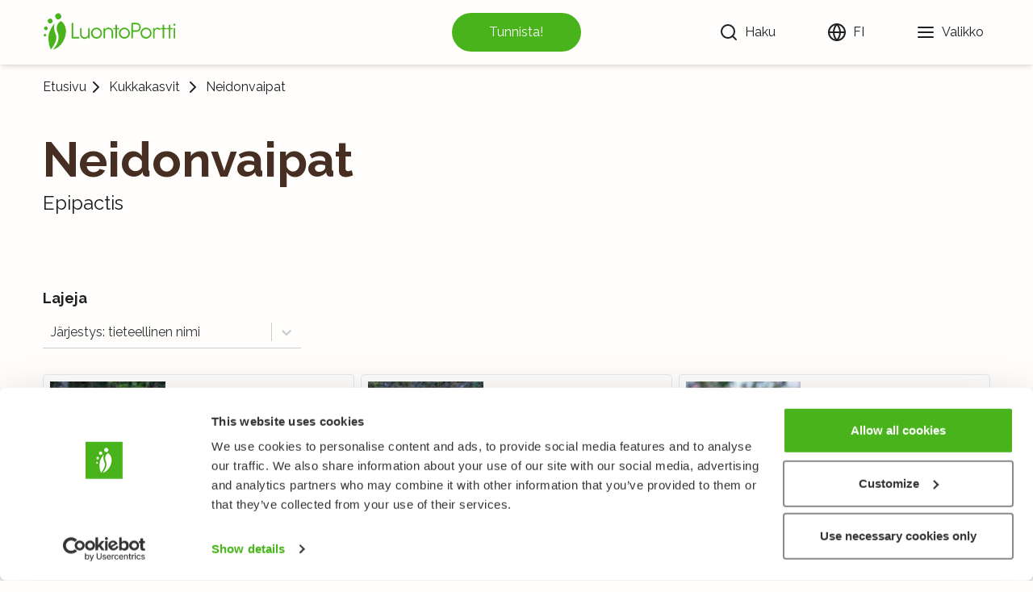

--- FILE ---
content_type: text/html; charset=utf-8
request_url: https://luontoportti.com/t/1326
body_size: 9149
content:
<!DOCTYPE html><html lang="fi"><head><title>Neidonvaipat, Epipactis - Kukkakasvit - LuontoPortti</title><meta charSet="utf-8"/><meta name="viewport" content="initial-scale=1.0, width=device-width"/><link rel="icon" href="/favicon.ico"/><link rel="icon" type="image/svg+xml" href="/favicon.svg"/><link rel="apple-touch-icon" href="/apple-touch-icon.png"/><link rel="manifest" href="/manifest.webmanifest"/><link href="https://fonts.gstatic.com" rel="preconnect"/><link rel="preconnect" href="https://images.luontoportti.com"/><link rel="dns-prefetch" href="https://images.luontoportti.com"/><meta name="next-head-count" content="9"/><link rel="preconnect" href="https://fonts.gstatic.com" crossorigin /><link rel="preload" href="/_next/static/css/0631999dc2da25cc.css" as="style"/><link rel="stylesheet" href="/_next/static/css/0631999dc2da25cc.css" data-n-g=""/><noscript data-n-css=""></noscript><script defer="" nomodule="" src="/_next/static/chunks/polyfills-5cd94c89d3acac5f.js"></script><script src="/_next/static/chunks/webpack-9eed9a0ee862fcf1.js" defer=""></script><script src="/_next/static/chunks/framework-0a73da63deeaf067.js" defer=""></script><script src="/_next/static/chunks/main-b221f2e5e9a0fae3.js" defer=""></script><script src="/_next/static/chunks/pages/_app-7737f31402957083.js" defer=""></script><script src="/_next/static/chunks/29107295-fb0b3f32d1fbea72.js" defer=""></script><script src="/_next/static/chunks/625-bd414ea7c6d8a12f.js" defer=""></script><script src="/_next/static/chunks/940-bce281c0047665fa.js" defer=""></script><script src="/_next/static/chunks/951-fe16dfd1cfa42b88.js" defer=""></script><script src="/_next/static/chunks/pages/t/%5B...id%5D-64bb7630b25eab67.js" defer=""></script><script src="/_next/static/ClzTiNkMR9JCkPQgff2gF/_buildManifest.js" defer=""></script><script src="/_next/static/ClzTiNkMR9JCkPQgff2gF/_ssgManifest.js" defer=""></script><script src="/_next/static/ClzTiNkMR9JCkPQgff2gF/_middlewareManifest.js" defer=""></script><style data-href="https://fonts.googleapis.com/css2?family=Raleway:wght@100;400;500;700">@font-face{font-family:'Raleway';font-style:normal;font-weight:100;src:url(https://fonts.gstatic.com/s/raleway/v37/1Ptxg8zYS_SKggPN4iEgvnHyvveLxVvao4CM.woff) format('woff')}@font-face{font-family:'Raleway';font-style:normal;font-weight:400;src:url(https://fonts.gstatic.com/s/raleway/v37/1Ptxg8zYS_SKggPN4iEgvnHyvveLxVvaooCM.woff) format('woff')}@font-face{font-family:'Raleway';font-style:normal;font-weight:500;src:url(https://fonts.gstatic.com/s/raleway/v37/1Ptxg8zYS_SKggPN4iEgvnHyvveLxVvoooCM.woff) format('woff')}@font-face{font-family:'Raleway';font-style:normal;font-weight:700;src:url(https://fonts.gstatic.com/s/raleway/v37/1Ptxg8zYS_SKggPN4iEgvnHyvveLxVs9pYCM.woff) format('woff')}@font-face{font-family:'Raleway';font-style:normal;font-weight:100;src:url(https://fonts.gstatic.com/s/raleway/v37/1Ptug8zYS_SKggPNyCAIT4ttDfCmxA.woff2) format('woff2');unicode-range:U+0460-052F,U+1C80-1C8A,U+20B4,U+2DE0-2DFF,U+A640-A69F,U+FE2E-FE2F}@font-face{font-family:'Raleway';font-style:normal;font-weight:100;src:url(https://fonts.gstatic.com/s/raleway/v37/1Ptug8zYS_SKggPNyCkIT4ttDfCmxA.woff2) format('woff2');unicode-range:U+0301,U+0400-045F,U+0490-0491,U+04B0-04B1,U+2116}@font-face{font-family:'Raleway';font-style:normal;font-weight:100;src:url(https://fonts.gstatic.com/s/raleway/v37/1Ptug8zYS_SKggPNyCIIT4ttDfCmxA.woff2) format('woff2');unicode-range:U+0102-0103,U+0110-0111,U+0128-0129,U+0168-0169,U+01A0-01A1,U+01AF-01B0,U+0300-0301,U+0303-0304,U+0308-0309,U+0323,U+0329,U+1EA0-1EF9,U+20AB}@font-face{font-family:'Raleway';font-style:normal;font-weight:100;src:url(https://fonts.gstatic.com/s/raleway/v37/1Ptug8zYS_SKggPNyCMIT4ttDfCmxA.woff2) format('woff2');unicode-range:U+0100-02BA,U+02BD-02C5,U+02C7-02CC,U+02CE-02D7,U+02DD-02FF,U+0304,U+0308,U+0329,U+1D00-1DBF,U+1E00-1E9F,U+1EF2-1EFF,U+2020,U+20A0-20AB,U+20AD-20C0,U+2113,U+2C60-2C7F,U+A720-A7FF}@font-face{font-family:'Raleway';font-style:normal;font-weight:100;src:url(https://fonts.gstatic.com/s/raleway/v37/1Ptug8zYS_SKggPNyC0IT4ttDfA.woff2) format('woff2');unicode-range:U+0000-00FF,U+0131,U+0152-0153,U+02BB-02BC,U+02C6,U+02DA,U+02DC,U+0304,U+0308,U+0329,U+2000-206F,U+20AC,U+2122,U+2191,U+2193,U+2212,U+2215,U+FEFF,U+FFFD}@font-face{font-family:'Raleway';font-style:normal;font-weight:400;src:url(https://fonts.gstatic.com/s/raleway/v37/1Ptug8zYS_SKggPNyCAIT4ttDfCmxA.woff2) format('woff2');unicode-range:U+0460-052F,U+1C80-1C8A,U+20B4,U+2DE0-2DFF,U+A640-A69F,U+FE2E-FE2F}@font-face{font-family:'Raleway';font-style:normal;font-weight:400;src:url(https://fonts.gstatic.com/s/raleway/v37/1Ptug8zYS_SKggPNyCkIT4ttDfCmxA.woff2) format('woff2');unicode-range:U+0301,U+0400-045F,U+0490-0491,U+04B0-04B1,U+2116}@font-face{font-family:'Raleway';font-style:normal;font-weight:400;src:url(https://fonts.gstatic.com/s/raleway/v37/1Ptug8zYS_SKggPNyCIIT4ttDfCmxA.woff2) format('woff2');unicode-range:U+0102-0103,U+0110-0111,U+0128-0129,U+0168-0169,U+01A0-01A1,U+01AF-01B0,U+0300-0301,U+0303-0304,U+0308-0309,U+0323,U+0329,U+1EA0-1EF9,U+20AB}@font-face{font-family:'Raleway';font-style:normal;font-weight:400;src:url(https://fonts.gstatic.com/s/raleway/v37/1Ptug8zYS_SKggPNyCMIT4ttDfCmxA.woff2) format('woff2');unicode-range:U+0100-02BA,U+02BD-02C5,U+02C7-02CC,U+02CE-02D7,U+02DD-02FF,U+0304,U+0308,U+0329,U+1D00-1DBF,U+1E00-1E9F,U+1EF2-1EFF,U+2020,U+20A0-20AB,U+20AD-20C0,U+2113,U+2C60-2C7F,U+A720-A7FF}@font-face{font-family:'Raleway';font-style:normal;font-weight:400;src:url(https://fonts.gstatic.com/s/raleway/v37/1Ptug8zYS_SKggPNyC0IT4ttDfA.woff2) format('woff2');unicode-range:U+0000-00FF,U+0131,U+0152-0153,U+02BB-02BC,U+02C6,U+02DA,U+02DC,U+0304,U+0308,U+0329,U+2000-206F,U+20AC,U+2122,U+2191,U+2193,U+2212,U+2215,U+FEFF,U+FFFD}@font-face{font-family:'Raleway';font-style:normal;font-weight:500;src:url(https://fonts.gstatic.com/s/raleway/v37/1Ptug8zYS_SKggPNyCAIT4ttDfCmxA.woff2) format('woff2');unicode-range:U+0460-052F,U+1C80-1C8A,U+20B4,U+2DE0-2DFF,U+A640-A69F,U+FE2E-FE2F}@font-face{font-family:'Raleway';font-style:normal;font-weight:500;src:url(https://fonts.gstatic.com/s/raleway/v37/1Ptug8zYS_SKggPNyCkIT4ttDfCmxA.woff2) format('woff2');unicode-range:U+0301,U+0400-045F,U+0490-0491,U+04B0-04B1,U+2116}@font-face{font-family:'Raleway';font-style:normal;font-weight:500;src:url(https://fonts.gstatic.com/s/raleway/v37/1Ptug8zYS_SKggPNyCIIT4ttDfCmxA.woff2) format('woff2');unicode-range:U+0102-0103,U+0110-0111,U+0128-0129,U+0168-0169,U+01A0-01A1,U+01AF-01B0,U+0300-0301,U+0303-0304,U+0308-0309,U+0323,U+0329,U+1EA0-1EF9,U+20AB}@font-face{font-family:'Raleway';font-style:normal;font-weight:500;src:url(https://fonts.gstatic.com/s/raleway/v37/1Ptug8zYS_SKggPNyCMIT4ttDfCmxA.woff2) format('woff2');unicode-range:U+0100-02BA,U+02BD-02C5,U+02C7-02CC,U+02CE-02D7,U+02DD-02FF,U+0304,U+0308,U+0329,U+1D00-1DBF,U+1E00-1E9F,U+1EF2-1EFF,U+2020,U+20A0-20AB,U+20AD-20C0,U+2113,U+2C60-2C7F,U+A720-A7FF}@font-face{font-family:'Raleway';font-style:normal;font-weight:500;src:url(https://fonts.gstatic.com/s/raleway/v37/1Ptug8zYS_SKggPNyC0IT4ttDfA.woff2) format('woff2');unicode-range:U+0000-00FF,U+0131,U+0152-0153,U+02BB-02BC,U+02C6,U+02DA,U+02DC,U+0304,U+0308,U+0329,U+2000-206F,U+20AC,U+2122,U+2191,U+2193,U+2212,U+2215,U+FEFF,U+FFFD}@font-face{font-family:'Raleway';font-style:normal;font-weight:700;src:url(https://fonts.gstatic.com/s/raleway/v37/1Ptug8zYS_SKggPNyCAIT4ttDfCmxA.woff2) format('woff2');unicode-range:U+0460-052F,U+1C80-1C8A,U+20B4,U+2DE0-2DFF,U+A640-A69F,U+FE2E-FE2F}@font-face{font-family:'Raleway';font-style:normal;font-weight:700;src:url(https://fonts.gstatic.com/s/raleway/v37/1Ptug8zYS_SKggPNyCkIT4ttDfCmxA.woff2) format('woff2');unicode-range:U+0301,U+0400-045F,U+0490-0491,U+04B0-04B1,U+2116}@font-face{font-family:'Raleway';font-style:normal;font-weight:700;src:url(https://fonts.gstatic.com/s/raleway/v37/1Ptug8zYS_SKggPNyCIIT4ttDfCmxA.woff2) format('woff2');unicode-range:U+0102-0103,U+0110-0111,U+0128-0129,U+0168-0169,U+01A0-01A1,U+01AF-01B0,U+0300-0301,U+0303-0304,U+0308-0309,U+0323,U+0329,U+1EA0-1EF9,U+20AB}@font-face{font-family:'Raleway';font-style:normal;font-weight:700;src:url(https://fonts.gstatic.com/s/raleway/v37/1Ptug8zYS_SKggPNyCMIT4ttDfCmxA.woff2) format('woff2');unicode-range:U+0100-02BA,U+02BD-02C5,U+02C7-02CC,U+02CE-02D7,U+02DD-02FF,U+0304,U+0308,U+0329,U+1D00-1DBF,U+1E00-1E9F,U+1EF2-1EFF,U+2020,U+20A0-20AB,U+20AD-20C0,U+2113,U+2C60-2C7F,U+A720-A7FF}@font-face{font-family:'Raleway';font-style:normal;font-weight:700;src:url(https://fonts.gstatic.com/s/raleway/v37/1Ptug8zYS_SKggPNyC0IT4ttDfA.woff2) format('woff2');unicode-range:U+0000-00FF,U+0131,U+0152-0153,U+02BB-02BC,U+02C6,U+02DA,U+02DC,U+0304,U+0308,U+0329,U+2000-206F,U+20AC,U+2122,U+2191,U+2193,U+2212,U+2215,U+FEFF,U+FFFD}</style></head><body><div id="__next" data-reactroot=""><div class="w-screen"><header class="header"><nav class="navigation"><div class="logocontainer mr-2"><a aria-label="Etusivu" href="/"><svg id="symbol_svg__Layer_1" xmlns="http://www.w3.org/2000/svg" xmlns:xlink="http://www.w3.org/1999/xlink" x="0" y="0" viewBox="0 0 141.732 141.732" xml:space="preserve"><style>.symbol_svg__st0{clip-path:url(#symbol_svg__SVGID_2_);fill:#48b31b}</style><g><defs><path id="symbol_svg__SVGID_1_" d="M0 0h141.732v141.732H0z"></path></defs><clipPath id="symbol_svg__SVGID_2_"><use xlink:href="#symbol_svg__SVGID_1_" overflow="visible"></use></clipPath><path class="symbol_svg__st0" d="M79.619 74.066c13.462 31.444-16.458 58.665-16.458 58.665 27.986-5.587 45.399-37.87 45.397-62.685 0-25.192-17.535-34.865-17.535-34.865S68.379 47.816 79.619 74.066M91.046 14.627c2.643 5.067.732 11.275-4.302 13.844-5.04 2.583-11.259.571-13.908-4.492-2.656-5.065-.741-11.255 4.288-13.855 5.02-2.584 11.253-.567 13.922 4.503M61.381 31.667c2.123 4.084.573 9.088-3.485 11.151-4.058 2.065-9.068.44-11.194-3.634-2.135-4.089-.585-9.073 3.475-11.161 4.042-2.072 9.065-.442 11.204 3.644M44.916 57.428c1.601 3.101.41 6.89-2.671 8.446-3.085 1.566-6.877.313-8.487-2.78-1.609-3.104-.425-6.884 2.658-8.458 3.077-1.569 6.883-.32 8.5 2.792M39.928 81.633c1.09 2.124.262 4.697-1.845 5.748-2.111 1.054-4.696.194-5.782-1.925-1.084-2.122-.258-4.696 1.85-5.753 2.105-1.062 4.693-.19 5.777 1.93"></path><path class="symbol_svg__st0" d="M56.197 132.732S81.09 102.627 74.46 84.677c-6.553-17.75-9.096-27.088-4.57-42.385C48.523 68.546 48.216 84.63 48.216 97.561c0 20.24 7.91 34.923 7.981 35.171"></path></g></svg></a></div><button tabindex="-1" aria-disabled="true" type="button" class="speciesidentify"><span>Tunnista!</span></button><div class="linkscontainer"><div class="searchcontainer"><button type="button" class="searchbutton" aria-label="Haku"><svg xmlns="http://www.w3.org/2000/svg" width="24" height="24" viewBox="0 0 24 24" fill="none" stroke="currentColor" stroke-width="2" stroke-linecap="round" stroke-linejoin="round"><circle cx="11" cy="11" r="8"></circle><line x1="21" y1="21" x2="16.65" y2="16.65"></line></svg> <div class="hidden md:block ml-2">Haku</div></button></div><div class="langmenu"><button type="button" aria-label="Vaihda kieltä" class="headerlink"><svg xmlns="http://www.w3.org/2000/svg" width="24" height="24" viewBox="0 0 24 24" fill="none" stroke="currentColor" stroke-width="2" stroke-linecap="round" stroke-linejoin="round"><circle cx="12" cy="12" r="10"></circle><line x1="2" y1="12" x2="22" y2="12"></line><path d="M12 2a15.3 15.3 0 0 1 4 10 15.3 15.3 0 0 1-4 10 15.3 15.3 0 0 1-4-10 15.3 15.3 0 0 1 4-10z"></path></svg> <div class="hidden md:block ml-2">FI</div></button></div><button type="button" aria-label="Valikko" class="headerlink"><svg xmlns="http://www.w3.org/2000/svg" width="24" height="24" viewBox="0 0 24 24" fill="none" stroke="currentColor" stroke-width="2" stroke-linecap="round" stroke-linejoin="round"><line x1="3" y1="12" x2="21" y2="12"></line><line x1="3" y1="6" x2="21" y2="6"></line><line x1="3" y1="18" x2="21" y2="18"></line></svg> <div class="hidden md:block ml-2">Valikko</div></button></div></nav></header><div class="layoutcontainer"><div class="singletaxonomy"><div class="breadcrumbs"><div class="hierarchy"><a href="/">Etusivu</a><svg xmlns="http://www.w3.org/2000/svg" width="24" height="24" viewBox="0 0 24 24" fill="none" stroke="currentColor" stroke-width="2" stroke-linecap="round" stroke-linejoin="round"><polyline points="9 18 15 12 9 6"></polyline></svg><div class="flex flex-col md:px-1 leading-4 text-center"><a href="/c/1">Kukkakasvit</a></div><svg xmlns="http://www.w3.org/2000/svg" width="24" height="24" viewBox="0 0 24 24" fill="none" stroke="currentColor" stroke-width="2" stroke-linecap="round" stroke-linejoin="round"><polyline points="9 18 15 12 9 6"></polyline></svg><span class="overflow-hidden overflow-ellipsis px-1">Neidonvaipat</span></div></div><div class="speciesheader"><div class="names"><h1>Neidonvaipat</h1><span class="latinname">Epipactis</span><div id="fungusedibility" class="mt-2"></div></div></div><div class="singlegenusorfamily"><div class="articlecontainer"></div><h4 class="mt-8">Lajeja</h4><style data-emotion="css 2b097c-container">.css-2b097c-container{position:relative;box-sizing:border-box;}</style><div class="orderbyfilter lp-select lp-select--has-value css-2b097c-container"><style data-emotion="css 7pg0cj-a11yText">.css-7pg0cj-a11yText{z-index:9999;border:0;clip:rect(1px, 1px, 1px, 1px);height:1px;width:1px;position:absolute;overflow:hidden;padding:0;white-space:nowrap;}</style><span aria-live="polite" aria-atomic="false" aria-relevant="additions text" class="css-7pg0cj-a11yText"></span><style data-emotion="css yk16xz-control">.css-yk16xz-control{-webkit-align-items:center;-webkit-box-align:center;-ms-flex-align:center;align-items:center;background-color:hsl(0, 0%, 100%);border-color:hsl(0, 0%, 80%);border-radius:4px;border-style:solid;border-width:1px;cursor:default;display:-webkit-box;display:-webkit-flex;display:-ms-flexbox;display:flex;-webkit-box-flex-wrap:wrap;-webkit-flex-wrap:wrap;-ms-flex-wrap:wrap;flex-wrap:wrap;-webkit-box-pack:justify;-webkit-justify-content:space-between;justify-content:space-between;min-height:38px;outline:0!important;position:relative;-webkit-transition:all 100ms;transition:all 100ms;box-sizing:border-box;}.css-yk16xz-control:hover{border-color:hsl(0, 0%, 70%);}</style><div class="lp-select__control css-yk16xz-control"><style data-emotion="css 1hwfws3">.css-1hwfws3{-webkit-align-items:center;-webkit-box-align:center;-ms-flex-align:center;align-items:center;display:-webkit-box;display:-webkit-flex;display:-ms-flexbox;display:flex;-webkit-flex:1;-ms-flex:1;flex:1;-webkit-box-flex-wrap:wrap;-webkit-flex-wrap:wrap;-ms-flex-wrap:wrap;flex-wrap:wrap;padding:2px 8px;-webkit-overflow-scrolling:touch;position:relative;overflow:hidden;box-sizing:border-box;}</style><div class="lp-select__value-container lp-select__value-container--has-value css-1hwfws3"><style data-emotion="css 1uccc91-singleValue">.css-1uccc91-singleValue{color:hsl(0, 0%, 20%);margin-left:2px;margin-right:2px;max-width:calc(100% - 8px);overflow:hidden;position:absolute;text-overflow:ellipsis;white-space:nowrap;top:50%;-webkit-transform:translateY(-50%);-moz-transform:translateY(-50%);-ms-transform:translateY(-50%);transform:translateY(-50%);box-sizing:border-box;}</style><div class="lp-select__single-value css-1uccc91-singleValue">Järjestys: tieteellinen nimi</div><style data-emotion="css 62g3xt-dummyInput">.css-62g3xt-dummyInput{background:0;border:0;font-size:inherit;outline:0;padding:0;width:1px;color:transparent;left:-100px;opacity:0;position:relative;-webkit-transform:scale(0);-moz-transform:scale(0);-ms-transform:scale(0);transform:scale(0);}</style><input id="orderbyselect" readonly="" tabindex="0" value="" aria-autocomplete="list" class="css-62g3xt-dummyInput"/></div><style data-emotion="css 1wy0on6">.css-1wy0on6{-webkit-align-items:center;-webkit-box-align:center;-ms-flex-align:center;align-items:center;-webkit-align-self:stretch;-ms-flex-item-align:stretch;align-self:stretch;display:-webkit-box;display:-webkit-flex;display:-ms-flexbox;display:flex;-webkit-flex-shrink:0;-ms-flex-negative:0;flex-shrink:0;box-sizing:border-box;}</style><div class="lp-select__indicators css-1wy0on6"><style data-emotion="css 1okebmr-indicatorSeparator">.css-1okebmr-indicatorSeparator{-webkit-align-self:stretch;-ms-flex-item-align:stretch;align-self:stretch;background-color:hsl(0, 0%, 80%);margin-bottom:8px;margin-top:8px;width:1px;box-sizing:border-box;}</style><span class="lp-select__indicator-separator css-1okebmr-indicatorSeparator"></span><style data-emotion="css tlfecz-indicatorContainer">.css-tlfecz-indicatorContainer{color:hsl(0, 0%, 80%);display:-webkit-box;display:-webkit-flex;display:-ms-flexbox;display:flex;padding:8px;-webkit-transition:color 150ms;transition:color 150ms;box-sizing:border-box;}.css-tlfecz-indicatorContainer:hover{color:hsl(0, 0%, 60%);}</style><div class="lp-select__indicator lp-select__dropdown-indicator css-tlfecz-indicatorContainer" aria-hidden="true"><style data-emotion="css 8mmkcg">.css-8mmkcg{display:inline-block;fill:currentColor;line-height:1;stroke:currentColor;stroke-width:0;}</style><svg height="20" width="20" viewBox="0 0 20 20" aria-hidden="true" focusable="false" class="css-8mmkcg"><path d="M4.516 7.548c0.436-0.446 1.043-0.481 1.576 0l3.908 3.747 3.908-3.747c0.533-0.481 1.141-0.446 1.574 0 0.436 0.445 0.408 1.197 0 1.615-0.406 0.418-4.695 4.502-4.695 4.502-0.217 0.223-0.502 0.335-0.787 0.335s-0.57-0.112-0.789-0.335c0 0-4.287-4.084-4.695-4.502s-0.436-1.17 0-1.615z"></path></svg></div></div></div></div><div class="speciesgrid"></div></div></div></div><footer class="footer"><div class="linkscontainer"><div class="linklist"><h4>LuontoPortti</h4><a href="/info">Tietoa meistä</a><a target="_blank" rel="noopener" href="https://lehti.luontoportti.fi/">Verkkolehti<!-- --> <svg xmlns="http://www.w3.org/2000/svg" width="20" height="20" viewBox="0 0 24 24" fill="none" stroke="currentColor" stroke-width="2" stroke-linecap="round" stroke-linejoin="round" class="inline"><path d="M18 13v6a2 2 0 0 1-2 2H5a2 2 0 0 1-2-2V8a2 2 0 0 1 2-2h6"></path><polyline points="15 3 21 3 21 9"></polyline><line x1="10" y1="14" x2="21" y2="3"></line></svg></a><a target="_blank" rel="noopener" href="https://kurssit.luontoportti.fi/?utm_source=web&amp;utm_medium=lp21&amp;utm_content=footer">Verkkokurssit<!-- --> <svg xmlns="http://www.w3.org/2000/svg" width="20" height="20" viewBox="0 0 24 24" fill="none" stroke="currentColor" stroke-width="2" stroke-linecap="round" stroke-linejoin="round" class="inline"><path d="M18 13v6a2 2 0 0 1-2 2H5a2 2 0 0 1-2-2V8a2 2 0 0 1 2-2h6"></path><polyline points="15 3 21 3 21 9"></polyline><line x1="10" y1="14" x2="21" y2="3"></line></svg></a><a target="_blank" rel="noopener noreferrer" href="https://holvi.com/shop/naturegate">Verkkokauppa<!-- --> <svg xmlns="http://www.w3.org/2000/svg" width="20" height="20" viewBox="0 0 24 24" fill="none" stroke="currentColor" stroke-width="2" stroke-linecap="round" stroke-linejoin="round" class="inline"><path d="M18 13v6a2 2 0 0 1-2 2H5a2 2 0 0 1-2-2V8a2 2 0 0 1 2-2h6"></path><polyline points="15 3 21 3 21 9"></polyline><line x1="10" y1="14" x2="21" y2="3"></line></svg></a></div><div class="linklist"><h4>Lajit</h4><a href="/c/1">Kukkakasvit</a><a href="/c/2">Puut ja pensaat</a><a href="/c/3">Linnut</a><a href="/c/5">Perhoset</a><a href="/c/4">Nisäkkäät</a><a href="/c/7">Sienet</a><a href="/c/6">Kalat</a><a href="/c/8">Itämeri</a></div><div class="linklist"><h4>Muualla</h4><div class="linkrow"><svg xmlns="http://www.w3.org/2000/svg" width="24" height="24" viewBox="0 0 24 24" fill="none" stroke="currentColor" stroke-width="2" stroke-linecap="round" stroke-linejoin="round"><path d="M18 2h-3a5 5 0 0 0-5 5v3H7v4h3v8h4v-8h3l1-4h-4V7a1 1 0 0 1 1-1h3z"></path></svg><a href="https://www.facebook.com/naturegate">Facebook</a></div><div class="linkrow"><svg xmlns="http://www.w3.org/2000/svg" width="24" height="24" viewBox="0 0 24 24" fill="none" stroke="currentColor" stroke-width="2" stroke-linecap="round" stroke-linejoin="round"><rect x="2" y="2" width="20" height="20" rx="5" ry="5"></rect><path d="M16 11.37A4 4 0 1 1 12.63 8 4 4 0 0 1 16 11.37z"></path><line x1="17.5" y1="6.5" x2="17.51" y2="6.5"></line></svg><a href="https://www.instagram.com/naturegateofficial">Instagram</a></div><div class="linkrow"><svg xmlns="http://www.w3.org/2000/svg" width="24" height="24" viewBox="0 0 24 24" fill="none" stroke="currentColor" stroke-width="2" stroke-linecap="round" stroke-linejoin="round"><path d="M22.54 6.42a2.78 2.78 0 0 0-1.94-2C18.88 4 12 4 12 4s-6.88 0-8.6.46a2.78 2.78 0 0 0-1.94 2A29 29 0 0 0 1 11.75a29 29 0 0 0 .46 5.33A2.78 2.78 0 0 0 3.4 19c1.72.46 8.6.46 8.6.46s6.88 0 8.6-.46a2.78 2.78 0 0 0 1.94-2 29 29 0 0 0 .46-5.25 29 29 0 0 0-.46-5.33z"></path><polygon points="9.75 15.02 15.5 11.75 9.75 8.48 9.75 15.02"></polygon></svg><a href="https://www.youtube.com/user/NatureGateOfficial">Youtube</a></div></div><div class="linklist"><h4>Muuta</h4><a href="/privacypolicy">Käyttöehdot ja tietosuojakäytäntö</a><a href="/f?language=fi&amp;url=%2Ft%2F1326">Lähetä palautetta!</a><a href="/p/luontoportti-tekijanoikeudet-opetuksessa">Opettajille ja oppilaitoksille</a><a href="/p/luontoportti-tekijanoikeudet-opetuksessa">Tee Kopiosto-ilmoitus</a><a href="/p/mediakortti">Mainostaminen ja kumppanuudet</a><a href="/p/yrityksille">Palvelut yrityksille, lisensointi</a></div></div><div class="copyright"><span>Kaikki oikeudet pidätetään. © LuontoPortti / NatureGate 2025</span></div></footer></div></div><script id="__NEXT_DATA__" type="application/json">{"props":{"pageProps":{"data":{"taxonomy_by_pk":{"scientific_name":"Epipactis","common_name":"Neidonvaipat","id":1326,"rank_id":"genus","rank":{"id":"genus","name":"Suku"},"path":"2.8.9.96.97.238.1237.1238.1326","taxonomy_articles":[],"taxonomy_images":[],"taxonomy_widgets":[],"taxonomy_audios":[],"taxonomy_characteristic_sections":[{"show_in_section_listing":false,"characteristic_section":{"id":1,"name":"Kukkakasvit","names":{"da":"Blomster","de":"Blütenpflanzen","en":"Flowers","es":"Flores","fi":"Kukkakasvit","fr":"Fleurs","no":"Blomster","sv":"Blomväxter"},"browse_next":[{"taxonomy_id":131}],"browse_previous":[{"taxonomy_id":2665}]}}],"other_common_names":[],"other_scientific_names":[],"ancestors":[{"id":2,"scientific_name":"Plantae","common_name":"Kasvit","path":"2","rank":{"id":"kingdom","name":"Pääryhmä"},"taxonomy_articles":[]},{"id":8,"scientific_name":"Tracheophyta","common_name":"Putkilokasvit","path":"2.8","rank":{"id":"phylum","name":"Pääjakso"},"taxonomy_articles":[]},{"id":9,"scientific_name":"Angiospermae","common_name":"Kukkivat kasvit","path":"2.8.9","rank":{"id":"subphylum","name":"Alajakso"},"taxonomy_articles":[]},{"id":96,"scientific_name":"Liliopsida","common_name":"Yksisirkkaiset","path":"2.8.9.96","rank":{"id":"class","name":"Luokka"},"taxonomy_articles":[]},{"id":97,"scientific_name":"Asparagales","common_name":null,"path":"2.8.9.96.97","rank":{"id":"order","name":"Lahko"},"taxonomy_articles":[]},{"id":238,"scientific_name":"Orchidaceae","common_name":"Kämmekkäkasvit  ","path":"2.8.9.96.97.238","rank":{"id":"family","name":"Heimo"},"taxonomy_articles":[{"language":"fi"}]},{"id":1237,"scientific_name":"Epidendroideae","common_name":null,"path":"2.8.9.96.97.238.1237","rank":{"id":"subfamily","name":"Alaheimo"},"taxonomy_articles":[]},{"id":1238,"scientific_name":"Neottieae","common_name":null,"path":"2.8.9.96.97.238.1237.1238","rank":{"id":"tribe","name":"Tribus"},"taxonomy_articles":[]}],"taxonomy_characteristic_values":[]}},"sharedPageData":{"characteristic_section":[{"id":1,"name":"Kukkakasvit","image":{"urls":[{"url":"https://images.luontoportti.com/JgRJhUh4r2zoQl-GUP_ifXaO6uVW0m0xM6AW3JcguMI/resize:fit:600:600/watermark:0.5:soea:0:0:0.2/plain/s3://lportti-prod-images/e9bb95ae-ba35-4c43-a451-e7d31fd3d83f@jpeg","preset":"large"},{"url":"https://images.luontoportti.com/-wPGwYqSUcr_K_9d0gqm5dPYDPKEGWEQIRNA7_pACo8/resize:fill:600:270/gravity:we/quality:30/plain/s3://lportti-prod-images/e9bb95ae-ba35-4c43-a451-e7d31fd3d83f@jpeg","preset":"speciesfront"}],"caption":null,"alt":null}},{"id":2,"name":"Puut ja pensaat","image":{"urls":[{"url":"https://images.luontoportti.com/-3oLzEGNL4pkCB6iiarzSsoQOJKTb1c48H_6u3mxpv0/resize:fit:600:600/watermark:0.5:soea:0:0:0.2/plain/s3://lportti-prod-images/d127ed5f-533b-40f3-b8c4-c9130ece60e7@jpeg","preset":"large"},{"url":"https://images.luontoportti.com/xiz9iISkBRTAS7oF6WQfRfjDBARwJir5088S7SXgrQ0/resize:fill:600:270/gravity:we/quality:30/plain/s3://lportti-prod-images/d127ed5f-533b-40f3-b8c4-c9130ece60e7@jpeg","preset":"speciesfront"}],"caption":null,"alt":null}},{"id":3,"name":"Linnut","image":{"urls":[{"url":"https://images.luontoportti.com/FHfGe6McZqDEkWV92FQJJ1UZ_cKiYS1ic7R_vgOR8gU/resize:fit:600:600/watermark:0.5:soea:0:0:0.2/plain/s3://lportti-prod-images/be43232a-d0a5-489f-a2f3-ede004846f1d@jpeg","preset":"large"},{"url":"https://images.luontoportti.com/2CllJZKGhKVBA-331uFGNVuYQkKEocWb-xvNZLC-LCE/resize:fill:600:270/gravity:we/quality:30/plain/s3://lportti-prod-images/be43232a-d0a5-489f-a2f3-ede004846f1d@jpeg","preset":"speciesfront"}],"caption":null,"alt":null}},{"id":5,"name":"Perhoset","image":{"urls":[{"url":"https://images.luontoportti.com/n_ZcQIc8wy7mKP3kgF5Kh0r3dhjvp69z2d81hMpEuvw/resize:fit:600:600/watermark:0.5:soea:0:0:0.2/plain/s3://lportti-prod-images/db2e2d14-5521-4a6c-86a2-e5c84b970fea@jpeg","preset":"large"},{"url":"https://images.luontoportti.com/2pC5N9QZlSgoVMqzrIYp1b4k7Llh0z1TpFgyidtOQ3g/resize:fill:600:270/gravity:we/quality:30/plain/s3://lportti-prod-images/db2e2d14-5521-4a6c-86a2-e5c84b970fea@jpeg","preset":"speciesfront"}],"caption":null,"alt":null}},{"id":4,"name":"Nisäkkäät","image":{"urls":[{"url":"https://images.luontoportti.com/DeJA5qX6EluNx8g3YsX_HLPlJMhFcLLaEK98dTSZFSY/resize:fit:600:600/watermark:0.5:soea:0:0:0.2/plain/s3://lportti-prod-images/1da0db68-64c3-411c-9381-a95f40bb5837@jpeg","preset":"large"},{"url":"https://images.luontoportti.com/VH8yKOa37uCKsXFSZoauurNC1ONZ2RKvQRxOtCk6Pqk/resize:fill:600:270/gravity:we/quality:30/plain/s3://lportti-prod-images/1da0db68-64c3-411c-9381-a95f40bb5837@jpeg","preset":"speciesfront"}],"caption":null,"alt":null}},{"id":7,"name":"Sienet","image":{"urls":[{"url":"https://images.luontoportti.com/_DpQxis1WWRgnhEY0Wo4nuaoTmDOZVhrPZJ7336rFgo/resize:fit:600:600/watermark:0.5:soea:0:0:0.2/plain/s3://lportti-prod-images/25f10b3e-ad01-4204-b426-2c602aab10e6@jpeg","preset":"large"},{"url":"https://images.luontoportti.com/vuQjvl_eIQs4SMpxzZYlbbRuccnl9HhUUmn5ZnnMgCA/resize:fill:600:270/gravity:we/quality:30/plain/s3://lportti-prod-images/25f10b3e-ad01-4204-b426-2c602aab10e6@jpeg","preset":"speciesfront"}],"caption":null,"alt":null}},{"id":6,"name":"Kalat","image":{"urls":[{"url":"https://images.luontoportti.com/NKI0XZCEStQ8fOHZ1l0vFgTC88D9DjxPOFtbvzSWODs/resize:fit:600:600/watermark:0.5:soea:0:0:0.2/plain/s3://lportti-prod-images/6ccf8f4f-3c37-412c-9201-828b3aa4463d@jpeg","preset":"large"},{"url":"https://images.luontoportti.com/AS4RStM-nHUIl3fOYKahbNFdrg9Bw6A-4zJqJuGnPl4/resize:fill:600:270/gravity:we/quality:30/plain/s3://lportti-prod-images/6ccf8f4f-3c37-412c-9201-828b3aa4463d@jpeg","preset":"speciesfront"}],"caption":null,"alt":null}},{"id":8,"name":"Itämeri","image":{"urls":[{"url":"https://images.luontoportti.com/f6ZtzuwigWbIvqiFylMV73uFrCixTeGfQGTfJEAwbWM/resize:fit:600:600/watermark:0.5:soea:0:0:0.2/plain/s3://lportti-prod-images/8fbf0f03-bca4-4f29-8d50-98df4e64026b@jpeg","preset":"large"},{"url":"https://images.luontoportti.com/xh9VbQCmxpY2Dml_qo5LuWfZpMLXVig6DYYQdGSETD8/resize:fill:600:270/gravity:we/quality:30/plain/s3://lportti-prod-images/8fbf0f03-bca4-4f29-8d50-98df4e64026b@jpeg","preset":"speciesfront"}],"caption":null,"alt":null}}],"language":[{"key":"da","names":{"da":"Dansk","en":"Danish","fi":"Tanska"}},{"key":"en","names":{"en":"English","fi":"Englanti"}},{"key":"es","names":{"en":"Spanish","es":"Español","fi":"Espanja"}},{"key":"fi","names":{"en":"Finnish","fi":"Suomi"}},{"key":"fr","names":{"en":"French","fi":"Ranska","fr":"Français"}},{"key":"no","names":{"en":"Norwegian","fi":"Norja","no":"Norsk"}},{"key":"sv","names":{"en":"Swedish","fi":"Ruotsi","sv":"Svenska"}},{"key":"de","names":{"de":"Deutsch","en":"German","fi":"Saksa"}}]},"__lang":"fi","__namespaces":{"common":{"copyright":"Tekijänoikeus","closeSearch":"Sulje haku","defaultTitle":"LuontoPortti","distributionMap":"Levinneisyyskartta","distributionMapGbif":"Levinneisyystietoa laajemmin","distributionMapKalaHavainnot":"Levinneisyystietoa Suomesta","distributionMapLintuatlas":"Levinneisyyskartta","distributionMapLintuatlasDescription":"Luonnontieteellinen keskusmuseo, Helsingin yliopisto.","distributionMapLintuatlasLicense":"Lisenssi","distributionMapLintuatlasSite":"Lintuatlas","feedback":{"anonymousChoice":"Anonyymi palaute","back":"Takaisin","emailChoice":"Minulle voi lähettää tarkentavia kysymyksiä sähköpostiin","email":"Sähköposti","feedback":"Palaute","feedbackRequired":"Täytä palaute-kenttä.","send":"Lähetä","suggestImprovement":"Lähetä palautetta!","thanksForFeedback":"Kiitos paljon palautteestasi!"},"footer":{"awards":"Palkinnot","copyright":"Kaikki oikeudet pidätetään. © LuontoPortti / NatureGate {{year}}","giveFeedback":"Lähetä palautetta!","infoAboutNatureGate":"Tietoa meistä","news":"Verkkolehti","courses":"Verkkokurssit","webshop":"Verkkokauppa","identification":"Lajien tunnistaminen","partners":"Yhteistyökumppanit","privacyPolicy":"Käyttöehdot ja tietosuojakäytäntö","titleElsewhere":"Muualla","titleNatureGate":"LuontoPortti","titleOther":"Muuta","titleSpecies":"Lajit"},"fungusEdibility":{"deadlyPoisonous":"Tappavan myrkyllinen","deadlyPoisonousEdibleIfProcessed":"Tuoreena tappavan myrkyllinen! Oikein esikäsiteltynä erinomainen ruokasieni.","excellent":"Erinomainen ruokasieni","excellentAfterParboiling":"Ryöppäämisen jälkeen erinomainen ruokasieni","good":"Hyvä ruokasieni","goodAfterParboiling":"Ryöppäämisen jälkeen hyvä ruokasieni","mildlyPoisonous":"Lievästi myrkyllinen","okay":"Kelvollinen ruokasieni","okayAfterParboiling":"Ryöppäämisen jälkeen kelvollinen ruokasieni","poisonous":"Myrkyllinen","useless":"Käyttökelvoton"},"home":{"courses":"Verkkokurssit","homepage":"Etusivu","openIdentification":"Tunnista lajeja","sotd":{"readMore":"Lue lisää","subtitle":"-","title":"Ajankohtainen laji"},"species":"Lajiryhmät","sponsors":"Yhteistyökumppanit","subtitle":"Lajien tunnistaminen on helppoa!","title":"LuontoPortti"},"info":{"title":"Tietoa meistä","subtitle":"Lajien tunnistaminen on helppoa!"},"identification":{"chooseSection":"Valitse lajiryhmä aloittaaksesi","chooseAttribute":"Valitse ominaisuus","chooseSpeciesGroup":"Valitse lajiryhmä","close":"Sulje tunnistus","results":"Tuloksia: {{resultCount}}","empty":"Valitse yksi tai useampi tuntomerkki","helpTitle":"Aloitusopas","help":"Valitse haluamasi lajiryhmä aloittaaksesi tunnistamisen.","help2":"Aloita valitsemalla jokin ominaisuusryhmistä. Kunkin alta löydät erilaisia tuntomerkkejä. Niitä valitsemalla ilmestyy kolmas valintataso. Valitse lajiin sopiva tuntomerkki, ja saat listan mahdollisista lajeista.\n\n- Mitä useampia tuntomerkkejä annat kolmannella tasolla eri ominaisuuksista, sitä tarkempi on mahdollisten lajien lista.\n- Antaessasi useampia valintoja samasta ominaisuudesta kolmannella tasolla, mahdollisten lajien lista kasvaa.\n- Ohje-kuvakkeen takaa löydät kuvitettuja vinkkejä valintojen tekemiseen!","reset":"Aloita alusta","areyousure":"Oletko varma?","settings":"Asetukset"},"identifySpecies":"Tunnista!","identifyTry":"Kokeile nyt!","menu":{"courses":"Kurssit","homepage":"Etusivu","webshop":"Verkkokauppa","infoAboutNatureGate":"Tietoa meistä","news":"Verkkolehti","title":"Valikko","changeLanguage":"Vaihda kieltä"},"moreSpecies":"Lisää lajeja...","orderBy":{"commonName":"Järjestys: suomenkielinen nimi","scientificName":"Järjestys: tieteellinen nimi"},"resultCount":"Tuloksia","otherCommonName":"Nimi myös","otherScientificName":"Tieteellinen synonyymi","otherScientificName_plural":"Tieteelliset synonyymit","taxonomyTree":"Taksonomia","search":"Haku","searchMoreResults":"Näytä lisää tuloksia","searchNoResults":"Ei tuloksia. Vinkki! Hakusanan kirjoittaminen kokonaan saattaa parantaa hakutulosta.","searchResults":"Hakutuloksia","speciesDisplayed":"Lajeja","next":"Seuraava","previous":"Edellinen","moreGenus":"Muita saman suvun lajeja ({{amount}})","attention":"Huomio!","mushroomWarning":"Ennen sienten maistamista tai syömistä täytyy olla täysin varma lajin tunnistamisesta. Sivuston tietoja tulee pitää ohjeellisena. Tarvittaessa tulee käyttää myös muita lähdeteoksia. Tekijät eivät vastaa mahdollisten virheiden aiheuttamista vaaratilanteista.","pageNotFound":"Valitsemaasi sivua ei löytynyt.","internalError":"Pahoittelemme - jokin meni vikaan palvelimella. Yritä myöhemmin uudelleen.","backToHome":"Takaisin etusivulle","notTranslated":"Tätä artikkelia ei ole vielä käännetty"}}},"__N_SSG":true},"page":"/t/[...id]","query":{"id":["1326"]},"buildId":"ClzTiNkMR9JCkPQgff2gF","isFallback":false,"gsp":true,"locale":"fi","locales":["fi","da","de","en","es","fr","no","sv"],"defaultLocale":"fi","scriptLoader":[]}</script></body></html>